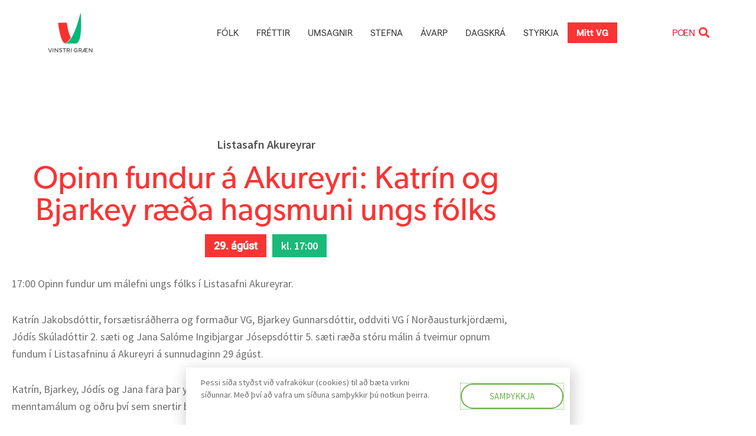

--- FILE ---
content_type: text/css
request_url: https://vg.is/wp-content/uploads/elementor/css/post-3941.css?ver=1768800627
body_size: 1155
content:
.elementor-3941 .elementor-element.elementor-element-5fa71e6 > .elementor-container > .elementor-column > .elementor-widget-wrap{align-content:center;align-items:center;}.elementor-3941 .elementor-element.elementor-element-5fa71e6 .elementor-repeater-item-75f8568.jet-parallax-section__layout .jet-parallax-section__image{background-size:auto;}.elementor-3941 .elementor-element.elementor-element-f6e10f7 > .elementor-element-populated{margin:0px 0px 0px 0px;--e-column-margin-right:0px;--e-column-margin-left:0px;padding:25px 25px 25px 25px;}.elementor-3941 .elementor-element.elementor-element-404b85d .elementor-repeater-item-39c3dd8.jet-parallax-section__layout .jet-parallax-section__image{background-size:auto;}.elementor-widget-heading .elementor-heading-title{font-weight:var( --e-global-typography-primary-font-weight );color:var( --e-global-color-primary );}.elementor-3941 .elementor-element.elementor-element-c3c520b{width:var( --container-widget-width, 76.359% );max-width:76.359%;--container-widget-width:76.359%;--container-widget-flex-grow:0;}.elementor-3941 .elementor-element.elementor-element-c3c520b > .elementor-widget-container{margin:0px 0px 0px 0px;}.elementor-3941 .elementor-element.elementor-element-c3c520b .elementor-heading-title{font-family:"canada-type-gibson", Sans-serif;color:var( --e-global-color-3ace0fe );}.elementor-widget-icon-list .elementor-icon-list-item:not(:last-child):after{border-color:var( --e-global-color-text );}.elementor-widget-icon-list .elementor-icon-list-icon i{color:var( --e-global-color-primary );}.elementor-widget-icon-list .elementor-icon-list-icon svg{fill:var( --e-global-color-primary );}.elementor-widget-icon-list .elementor-icon-list-item > .elementor-icon-list-text, .elementor-widget-icon-list .elementor-icon-list-item > a{font-family:var( --e-global-typography-text-font-family ), Sans-serif;font-weight:var( --e-global-typography-text-font-weight );}.elementor-widget-icon-list .elementor-icon-list-text{color:var( --e-global-color-secondary );}.elementor-3941 .elementor-element.elementor-element-8f0769e{width:var( --container-widget-width, 140% );max-width:140%;--container-widget-width:140%;--container-widget-flex-grow:0;--e-icon-list-icon-size:14px;--e-icon-list-icon-align:center;--e-icon-list-icon-margin:0 calc(var(--e-icon-list-icon-size, 1em) * 0.125);--icon-vertical-offset:0px;}.elementor-3941 .elementor-element.elementor-element-8f0769e > .elementor-widget-container{margin:10px 0px 0px 0px;}.elementor-3941 .elementor-element.elementor-element-8f0769e .elementor-icon-list-items:not(.elementor-inline-items) .elementor-icon-list-item:not(:last-child){padding-block-end:calc(0px/2);}.elementor-3941 .elementor-element.elementor-element-8f0769e .elementor-icon-list-items:not(.elementor-inline-items) .elementor-icon-list-item:not(:first-child){margin-block-start:calc(0px/2);}.elementor-3941 .elementor-element.elementor-element-8f0769e .elementor-icon-list-items.elementor-inline-items .elementor-icon-list-item{margin-inline:calc(0px/2);}.elementor-3941 .elementor-element.elementor-element-8f0769e .elementor-icon-list-items.elementor-inline-items{margin-inline:calc(-0px/2);}.elementor-3941 .elementor-element.elementor-element-8f0769e .elementor-icon-list-items.elementor-inline-items .elementor-icon-list-item:after{inset-inline-end:calc(-0px/2);}.elementor-3941 .elementor-element.elementor-element-8f0769e .elementor-icon-list-icon i{transition:color 0.3s;}.elementor-3941 .elementor-element.elementor-element-8f0769e .elementor-icon-list-icon svg{transition:fill 0.3s;}.elementor-3941 .elementor-element.elementor-element-8f0769e .elementor-icon-list-item > .elementor-icon-list-text, .elementor-3941 .elementor-element.elementor-element-8f0769e .elementor-icon-list-item > a{font-size:0.8rem;line-height:1.5em;}.elementor-3941 .elementor-element.elementor-element-8f0769e .elementor-icon-list-text{color:var( --e-global-color-3ace0fe );transition:color 0.3s;}.elementor-3941 .elementor-element.elementor-element-29063b6{width:auto;max-width:auto;}.elementor-3941 .elementor-element.elementor-element-29063b6 > .elementor-widget-container{margin:0px 0px 0px 0px;}.elementor-3941 .elementor-element.elementor-element-29063b6 .elementor-heading-title{font-family:"canada-type-gibson", Sans-serif;color:var( --e-global-color-3ace0fe );}.elementor-3941 .elementor-element.elementor-element-2454dfa > .elementor-widget-container{margin:10px 0px 0px 0px;}.elementor-3941 .elementor-element.elementor-element-2454dfa .elementor-icon-list-items:not(.elementor-inline-items) .elementor-icon-list-item:not(:last-child){padding-block-end:calc(0px/2);}.elementor-3941 .elementor-element.elementor-element-2454dfa .elementor-icon-list-items:not(.elementor-inline-items) .elementor-icon-list-item:not(:first-child){margin-block-start:calc(0px/2);}.elementor-3941 .elementor-element.elementor-element-2454dfa .elementor-icon-list-items.elementor-inline-items .elementor-icon-list-item{margin-inline:calc(0px/2);}.elementor-3941 .elementor-element.elementor-element-2454dfa .elementor-icon-list-items.elementor-inline-items{margin-inline:calc(-0px/2);}.elementor-3941 .elementor-element.elementor-element-2454dfa .elementor-icon-list-items.elementor-inline-items .elementor-icon-list-item:after{inset-inline-end:calc(-0px/2);}.elementor-3941 .elementor-element.elementor-element-2454dfa .elementor-icon-list-icon i{transition:color 0.3s;}.elementor-3941 .elementor-element.elementor-element-2454dfa .elementor-icon-list-icon svg{transition:fill 0.3s;}.elementor-3941 .elementor-element.elementor-element-2454dfa{--e-icon-list-icon-size:14px;--icon-vertical-offset:0px;}.elementor-3941 .elementor-element.elementor-element-2454dfa .elementor-icon-list-item > .elementor-icon-list-text, .elementor-3941 .elementor-element.elementor-element-2454dfa .elementor-icon-list-item > a{font-size:0.8rem;line-height:1.5em;}.elementor-3941 .elementor-element.elementor-element-2454dfa .elementor-icon-list-text{color:var( --e-global-color-3ace0fe );transition:color 0.3s;}.elementor-3941 .elementor-element.elementor-element-f69638c{width:auto;max-width:auto;}.elementor-3941 .elementor-element.elementor-element-f69638c > .elementor-widget-container{margin:0px 0px 0px 0px;}.elementor-3941 .elementor-element.elementor-element-f69638c .elementor-heading-title{font-family:"canada-type-gibson", Sans-serif;color:#217462;}.elementor-3941 .elementor-element.elementor-element-8d37581{width:var( --container-widget-width, 56.248% );max-width:56.248%;--container-widget-width:56.248%;--container-widget-flex-grow:0;--e-icon-list-icon-size:14px;--icon-vertical-offset:0px;}.elementor-3941 .elementor-element.elementor-element-8d37581 > .elementor-widget-container{margin:10px 0px 0px 0px;}.elementor-3941 .elementor-element.elementor-element-8d37581 .elementor-icon-list-items:not(.elementor-inline-items) .elementor-icon-list-item:not(:last-child){padding-block-end:calc(0px/2);}.elementor-3941 .elementor-element.elementor-element-8d37581 .elementor-icon-list-items:not(.elementor-inline-items) .elementor-icon-list-item:not(:first-child){margin-block-start:calc(0px/2);}.elementor-3941 .elementor-element.elementor-element-8d37581 .elementor-icon-list-items.elementor-inline-items .elementor-icon-list-item{margin-inline:calc(0px/2);}.elementor-3941 .elementor-element.elementor-element-8d37581 .elementor-icon-list-items.elementor-inline-items{margin-inline:calc(-0px/2);}.elementor-3941 .elementor-element.elementor-element-8d37581 .elementor-icon-list-items.elementor-inline-items .elementor-icon-list-item:after{inset-inline-end:calc(-0px/2);}.elementor-3941 .elementor-element.elementor-element-8d37581 .elementor-icon-list-icon i{transition:color 0.3s;}.elementor-3941 .elementor-element.elementor-element-8d37581 .elementor-icon-list-icon svg{transition:fill 0.3s;}.elementor-3941 .elementor-element.elementor-element-8d37581 .elementor-icon-list-item > .elementor-icon-list-text, .elementor-3941 .elementor-element.elementor-element-8d37581 .elementor-icon-list-item > a{font-size:0.8rem;line-height:1.5em;}.elementor-3941 .elementor-element.elementor-element-8d37581 .elementor-icon-list-text{color:var( --e-global-color-3ace0fe );transition:color 0.3s;}.elementor-3941 .elementor-element.elementor-element-8f65670{--grid-template-columns:repeat(0, auto);width:var( --container-widget-width, 41.664% );max-width:41.664%;--container-widget-width:41.664%;--container-widget-flex-grow:0;--icon-size:18px;--grid-column-gap:6px;--grid-row-gap:0px;}.elementor-3941 .elementor-element.elementor-element-8f65670 .elementor-widget-container{text-align:left;}.elementor-3941 .elementor-element.elementor-element-8f65670 > .elementor-widget-container{margin:0px 0px 0px 0px;padding:15px 18px 0px 0px;}.elementor-3941 .elementor-element.elementor-element-8f65670 .elementor-social-icon{background-color:rgba(107, 178, 77, 0);--icon-padding:0.5em;}.elementor-3941 .elementor-element.elementor-element-8f65670 .elementor-social-icon i{color:var( --e-global-color-3ace0fe );}.elementor-3941 .elementor-element.elementor-element-8f65670 .elementor-social-icon svg{fill:var( --e-global-color-3ace0fe );}.elementor-3941 .elementor-element.elementor-element-8f65670 .elementor-social-icon:hover{background-color:var( --e-global-color-secondary );}.elementor-3941 .elementor-element.elementor-element-8f65670 .elementor-social-icon:hover i{color:#020101;}.elementor-3941 .elementor-element.elementor-element-8f65670 .elementor-social-icon:hover svg{fill:#020101;}.elementor-3941 .elementor-element.elementor-element-5fa71e6:not(.elementor-motion-effects-element-type-background), .elementor-3941 .elementor-element.elementor-element-5fa71e6 > .elementor-motion-effects-container > .elementor-motion-effects-layer{background-color:var( --e-global-color-e8f814f );}.elementor-3941 .elementor-element.elementor-element-5fa71e6 > .elementor-container{max-width:1500px;}.elementor-3941 .elementor-element.elementor-element-5fa71e6{transition:background 0.3s, border 0.3s, border-radius 0.3s, box-shadow 0.3s;padding:35px 0px 50px 0px;}.elementor-3941 .elementor-element.elementor-element-5fa71e6 > .elementor-background-overlay{transition:background 0.3s, border-radius 0.3s, opacity 0.3s;}.elementor-3941 .elementor-element.elementor-element-a8ffe65 .elementor-repeater-item-7b2f43d.jet-parallax-section__layout .jet-parallax-section__image{background-size:auto;}.elementor-3941 .elementor-element.elementor-element-003004c.elementor-column > .elementor-widget-wrap{justify-content:center;}.elementor-widget-text-editor{font-family:var( --e-global-typography-text-font-family ), Sans-serif;font-weight:var( --e-global-typography-text-font-weight );color:var( --e-global-color-text );}.elementor-widget-text-editor.elementor-drop-cap-view-stacked .elementor-drop-cap{background-color:var( --e-global-color-primary );}.elementor-widget-text-editor.elementor-drop-cap-view-framed .elementor-drop-cap, .elementor-widget-text-editor.elementor-drop-cap-view-default .elementor-drop-cap{color:var( --e-global-color-primary );border-color:var( --e-global-color-primary );}.elementor-3941 .elementor-element.elementor-element-b80ba22{width:auto;max-width:auto;text-align:start;font-size:0.8rem;font-weight:400;line-height:1em;letter-spacing:1px;color:#ffffff;}.elementor-3941 .elementor-element.elementor-element-b80ba22 > .elementor-widget-container{margin:0px 0px 0px 0px;padding:3px 15px 3px 0px;border-style:solid;border-width:0px 2px 0px 0px;border-color:#FFFFFF;border-radius:0px 0px 0px 0px;}.elementor-3941 .elementor-element.elementor-element-6f4a9da{width:auto;max-width:auto;text-align:start;font-size:0.8rem;font-weight:400;line-height:1em;letter-spacing:1px;color:#ffffff;}.elementor-3941 .elementor-element.elementor-element-6f4a9da > .elementor-widget-container{margin:0px 0px 0px 0px;padding:3px 15px 3px 15px;border-style:solid;border-width:0px 2px 0px 0px;border-color:#FFFFFF;border-radius:0px 0px 0px 0px;}.elementor-3941 .elementor-element.elementor-element-4793792{width:auto;max-width:auto;text-align:start;font-size:0.8rem;font-weight:400;line-height:1em;letter-spacing:1px;color:#ffffff;}.elementor-3941 .elementor-element.elementor-element-4793792 > .elementor-widget-container{margin:0px 0px 0px 0px;padding:3px 15px 3px 15px;border-style:solid;border-width:0px 2px 0px 0px;border-color:#FFFFFF;border-radius:0px 0px 0px 0px;}.elementor-3941 .elementor-element.elementor-element-aaf1bda{width:auto;max-width:auto;text-align:start;font-size:0.8rem;font-weight:400;line-height:1em;letter-spacing:1px;color:#ffffff;}.elementor-3941 .elementor-element.elementor-element-aaf1bda > .elementor-widget-container{margin:0px 0px 0px 0px;padding:3px 15px 3px 15px;border-style:solid;border-width:0px 2px 0px 0px;border-color:#FFFFFF;border-radius:0px 0px 0px 0px;}.elementor-3941 .elementor-element.elementor-element-bd47e92{width:auto;max-width:auto;text-align:start;font-size:0.8rem;font-weight:400;line-height:1em;letter-spacing:1px;color:#ffffff;}.elementor-3941 .elementor-element.elementor-element-bd47e92 > .elementor-widget-container{margin:0px 0px 0px 0px;padding:3px 15px 3px 15px;border-radius:0px 0px 0px 0px;}.elementor-3941 .elementor-element.elementor-element-a8ffe65:not(.elementor-motion-effects-element-type-background), .elementor-3941 .elementor-element.elementor-element-a8ffe65 > .elementor-motion-effects-container > .elementor-motion-effects-layer{background-color:var( --e-global-color-3ace0fe );}.elementor-3941 .elementor-element.elementor-element-a8ffe65 > .elementor-container{max-width:1500px;}.elementor-3941 .elementor-element.elementor-element-a8ffe65{transition:background 0.3s, border 0.3s, border-radius 0.3s, box-shadow 0.3s;padding:25px 0px 25px 0px;}.elementor-3941 .elementor-element.elementor-element-a8ffe65 > .elementor-background-overlay{transition:background 0.3s, border-radius 0.3s, opacity 0.3s;}@media(max-width:1024px){.elementor-3941 .elementor-element.elementor-element-5fa71e6{padding:100px 25px 100px 25px;}}@media(min-width:768px){.elementor-3941 .elementor-element.elementor-element-dbe8c8d{width:19.2%;}.elementor-3941 .elementor-element.elementor-element-f9d08cb{width:20.8%;}}@media(max-width:767px){.elementor-3941 .elementor-element.elementor-element-8f65670 .elementor-widget-container{text-align:center;}.elementor-3941 .elementor-element.elementor-element-5fa71e6{padding:50px 20px 50px 20px;}}/* Start custom CSS for text-editor, class: .elementor-element-b80ba22 */.elementor-3941 .elementor-element.elementor-element-b80ba22 p{
    margin-bottom:0px;
}/* End custom CSS */
/* Start custom CSS for text-editor, class: .elementor-element-6f4a9da */.elementor-3941 .elementor-element.elementor-element-6f4a9da p{
    margin-bottom:0px;
}/* End custom CSS */
/* Start custom CSS for text-editor, class: .elementor-element-4793792 */.elementor-3941 .elementor-element.elementor-element-4793792 p{
    margin-bottom:0px;
}/* End custom CSS */
/* Start custom CSS for text-editor, class: .elementor-element-aaf1bda */.elementor-3941 .elementor-element.elementor-element-aaf1bda p{
    margin-bottom:0px;
}/* End custom CSS */
/* Start custom CSS for text-editor, class: .elementor-element-bd47e92 */.elementor-3941 .elementor-element.elementor-element-bd47e92 p{
    margin-bottom:0px;
}/* End custom CSS */
/* Start custom CSS for text-editor, class: .elementor-element-b80ba22 */.elementor-3941 .elementor-element.elementor-element-b80ba22 p{
    margin-bottom:0px;
}/* End custom CSS */
/* Start custom CSS for text-editor, class: .elementor-element-6f4a9da */.elementor-3941 .elementor-element.elementor-element-6f4a9da p{
    margin-bottom:0px;
}/* End custom CSS */
/* Start custom CSS for text-editor, class: .elementor-element-4793792 */.elementor-3941 .elementor-element.elementor-element-4793792 p{
    margin-bottom:0px;
}/* End custom CSS */
/* Start custom CSS for text-editor, class: .elementor-element-aaf1bda */.elementor-3941 .elementor-element.elementor-element-aaf1bda p{
    margin-bottom:0px;
}/* End custom CSS */
/* Start custom CSS for text-editor, class: .elementor-element-bd47e92 */.elementor-3941 .elementor-element.elementor-element-bd47e92 p{
    margin-bottom:0px;
}/* End custom CSS */

--- FILE ---
content_type: text/javascript
request_url: https://vg.is/wp-content/plugins/seriously-simple-podcasting/assets/js/castos-player.min.js?ver=3.8.1
body_size: 1566
content:
"use strict";function docReady(e){"complete"===document.readyState||"interactive"===document.readyState?setTimeout(e,1):document.addEventListener("DOMContentLoaded",e)}docReady(function(){let e=document.querySelectorAll(".castos-player");e.forEach(function(t){let s=t.dataset.player_id,r=window["ssp_castos_player_"+s],n=t.dataset.episode,e=t.querySelector(".ssp-playback"),i,c=t.querySelector(".play-btn"),a=t.querySelector(".pause-btn"),o=t.querySelector(".player__artwork"),l=t.querySelector(".ssp-duration"),d=t.querySelector(".ssp-timer"),u=t.querySelector(".ssp-progress"),p=t.querySelector(".progress__filled"),y=e.querySelectorAll("[data-skip]"),f=t.querySelector(".player-btn__volume"),v=t.querySelector(".player-btn__speed"),m=t.querySelector(".ssp-loader"),L=t.querySelector(".playlist__items"),_=t.querySelector(".player__podcast-title"),E=t.querySelector(".player__episode-title"),S=t.querySelector(".playlist__wrapper"),h=!!S,q,k;function b(e){return(""+(e+100)).substring(1)}function g(e){var t=Math.floor(e/3600);e%=3600;let n=Math.floor(e/60),i=Math.floor(e%60),s=0;return s=0<t?b(t)+" : "+b(n)+" : "+b(i):b(n)+":"+b(i),s}function T(){clearTimeout(k),k=setTimeout(function(){i.paused?(i.play(),x()):w()},100)}function w(){i.pause(),x()}function x(){i.paused?(a.classList.add("hide"),c.classList.remove("hide")):(a.classList.remove("hide"),c.classList.add("hide"))}function M(){l.innerHTML=g(i.duration)}function C(){var e=i.currentTime/i.duration*100;p.style.flexBasis=e+"%"}function H(e){i.currentTime=e.offsetX/u.offsetWidth*i.duration}function A(){i.currentTime+=parseFloat(this.dataset.skip)}function R(){m.classList.remove("hide")}function O(){m.classList.add("hide")}function F(){O(),i=t.querySelector(".clip-"+n),i.addEventListener("play",x),i.addEventListener("pause",x),i.addEventListener("playing",x),i.addEventListener("playing",M),i.addEventListener("timeupdate",C),i.ontimeupdate=function(){d.innerHTML=g(i.currentTime)},i.onended=function(){a.classList.add("hide"),c.classList.remove("hide");let e=t.querySelector(".playlist__item.active");if(e){e.classList.remove("active");let t=e.nextElementSibling;if(t){let e=document.createEvent("HTMLEvents");e.initEvent("click",!0,!1),t.dispatchEvent(e)}}},i.addEventListener("waiting",R),i.addEventListener("canplay",O)}c.addEventListener("click",T),a.addEventListener("click",T),o.addEventListener("click",T),v.addEventListener("click",function(){var e=this.dataset.speed<2?(parseFloat(this.dataset.speed)+.2).toFixed(1):.4;v.setAttribute("data-speed",e),v.innerHTML=e+"x",i.playbackRate=e}),y.forEach(function(e){return e.addEventListener("click",A)}),f.addEventListener("click",function(){1===i.volume?(i.volume=0,f.classList.add("off")):(i.volume=1,f.classList.remove("off"))});let j=!1;u.addEventListener("click",H),u.addEventListener("mousemove",function(e){return j&&H(e)}),u.addEventListener("mousedown",function(){return j=!0}),u.addEventListener("mouseup",function(){return j=!1});let J=t.querySelector(".subscribe-btn"),N=t.querySelector(".player-panels .subscribe"),X=t.querySelector(".player-panels .subscribe .close-btn"),B=t.querySelector(".share-btn"),D=t.querySelector(".player-panels .share"),G=t.querySelector(".player-panels .share .close-btn"),P=t.querySelector(".input-link"),U=t.querySelector(".copy-link"),W=t.querySelector(".input-embed"),z=t.querySelector(".copy-embed"),I=t.querySelector(".input-rss"),K=t.querySelector(".copy-rss");function Q(e){e.classList.contains("open")?e.classList.remove("open"):(e.classList.add("open"),e.focus())}function V(e){e.select(),document.execCommand("Copy")}function Y(){var e,t;this.dataset.episode!==n&&(L.querySelectorAll(".playlist__item").forEach(function(e){e.classList.remove("active")}),this.classList.add("active"),e=this.querySelector(".playlist__episode-title"),t=this.querySelector(".playlist__item__cover img"),_.textContent=e.dataset.podcast,E.textContent=e.textContent,o.querySelector("img").src=t.src,w(),n=this.dataset.episode,F(),setTimeout(function(){T()},500))}function Z(){function i(){q.style.display="none",S.dataset.processing=""}S.dataset.processing||q.scrollHeight-q.scrollTop!==q.clientHeight||function(){q.style.display="block",S.dataset.processing="1";let e=new XMLHttpRequest,t=new URL(r.ajax_url);var n={action:"get_playlist_items",atts:JSON.stringify(r.atts),page:++S.dataset.page,player_id:s,nonce:r.nonce};Object.keys(n).forEach(function(e){t.searchParams.set(e,n[e])}),e.open("GET",t.toString(),!0),e.onload=function(){if(200===this.status){let e=JSON.parse(this.response);0<e.data.length?e.data.forEach(function(e){let t=function(e){let t=document.createElement("div");return t.innerHTML='<li class="playlist__item" data-episode="'+e.episode_id+'"><div class="playlist__item__cover"><img src="'+e.album_art.src+'" title="'+e.title+'" alt="'+e.title+'" /></div><div class="playlist__item__details"><h2 class="playlist__episode-title" data-podcast="'+e.podcast_title+'">'+e.title+"</h2><p>"+e.date+" • "+e.duration+'</p><p class="playlist__episode-description">'+e.excerpt+'</p></div><audio preload="none" class="clip clip-'+e.episode_id+'"><source src="'+e.audio_file+'"></audio></li>',t.firstChild}(e);L.appendChild(t),t.addEventListener("click",Y)}):S.removeEventListener("scroll",Z)}i()},e.onerror=function(){i()},e.send()}()}J&&J.addEventListener("click",function(){return Q(N)}),X&&X.addEventListener("click",function(){return Q(N)}),B&&B.addEventListener("click",function(){return Q(D)}),G&&G.addEventListener("click",function(){return Q(D)}),U&&U.addEventListener("click",function(){return V(P)}),z&&z.addEventListener("click",function(){return V(W)}),K&&K.addEventListener("click",function(){return V(I)}),document.addEventListener("keyup",e=>{document.activeElement.closest(".castos-player")&&("ArrowRight"!==e.code?"ArrowLeft"!==e.code?"Space"===e.code&&c.dispatchEvent(new Event("click")):i.currentTime-=10:i.currentTime+=10)}),h&&(q=S.querySelector(".loader"),function(){let e=L.querySelectorAll(".playlist__item");e&&e.forEach(function(e){e.addEventListener("click",Y)}),S&&S.addEventListener("scroll",Z)}()),F()})});